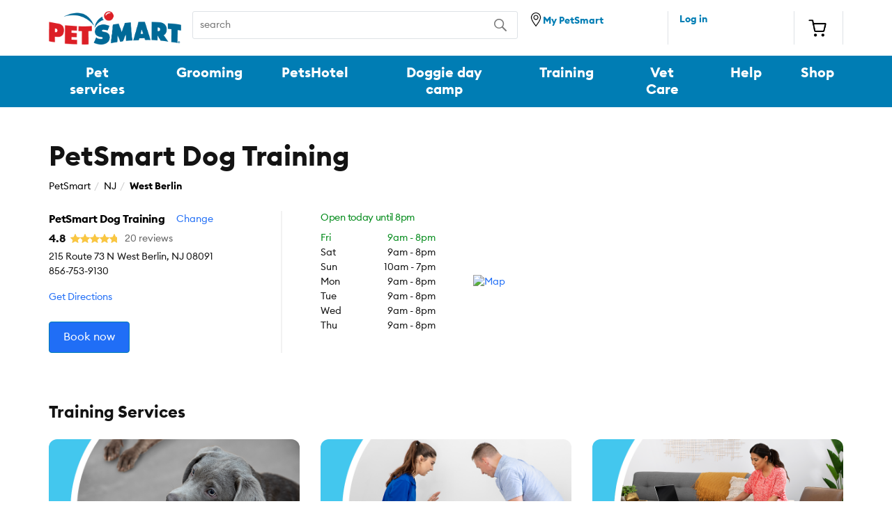

--- FILE ---
content_type: text/html; charset=UTF-8
request_url: https://stores.petsmart.com/nj/west-berlin/berlin/dog-training
body_size: 9173
content:
<!DOCTYPE html>
<html lang="en">
  <head>
    <!-- Google Tag Manager -->
    <script>(function(w,d,s,l,i){w[l]=w[l]||[];w[l].push({'gtm.start':
    new Date().getTime(),event:'gtm.js'});var f=d.getElementsByTagName(s)[0],
    j=d.createElement(s),dl=l!='dataLayer'?'&l='+l:'';j.async=true;j.src=
    'https://www.googletagmanager.com/gtm.js?id='+i+dl;f.parentNode.insertBefore(j,f);
    })(window,document,'script','dataLayer','GTM-K4FVNS2F');</script>
    <!-- End Google Tag Manager -->

    <link rel="canonical" href="https://stores.petsmart.com/nj/west-berlin/berlin/dog-training" />
    <meta charset="utf-8" />
    <meta http-equiv="X-UA-Compatible" content="IE=edge" />
    <meta name="viewport" content="width=device-width, initial-scale=1" />

      <title>PetSmart Dog Training Store Locations - West Berlin, New Jersey</title>
      <meta name="description" content="PetSmart offers dog training classes in West Berlin, NJ. Our certified dog trainers teach positive reinforcement techniques that help your dog be their best."/>
    
    <meta name="keywords" content="PetSmart - West Berlin">

    <script>var SimUI=SimUI||{};SimUI.profileData ={"id":3841390,"latitude":39.80672,"longitude":-74.93019,"phone":{"digits":"8567539130","text":"(856) 753-9130"},"googleAnalytics":{}};</script>
    <script type="application/ld+json">{"@content":"http://schema.org","url":"https://stores.petsmart.com/nj/west-berlin/berlin/dog-training","hasMap":"https://maps.google.com/maps?f=d&source=s_d&saddr=&daddr=215 Route 73 N,West Berlin,New Jersey,08091","description":"Whether you have a young pup, older dog or a rescue, PetSmart dog training classes can help them learn how to behave appropriately at home and on-the-go. Our Accredited Pet Trainers teach fun & effective group & private classes through positive reinforcement","name":"PetSmart Dog Training (0567-6)","telephone":"8567539130","address":{"@type":"PostalAddress","addressLocality":"West Berlin","addressRegion":"New Jersey","postalCode":"08091","streetAddress":"215 Route 73 N"},"geo":{"@type":"GeoCoordinates","latitude":39.80672,"longitude":-74.93019},"openingHours":["Su 10:00 19:00","Mo 09:00 20:00","Tu 09:00 20:00","We 09:00 20:00","Th 09:00 20:00","Fr 09:00 20:00","Sa 09:00 20:00"],"medicalSpecialty":[null]}</script>

    <link rel="stylesheet" href="https://cdn.jsdelivr.net/npm/bootstrap@4.5.3/dist/css/bootstrap.min.css" integrity="sha384-TX8t27EcRE3e/ihU7zmQxVncDAy5uIKz4rEkgIXeMed4M0jlfIDPvg6uqKI2xXr2" crossorigin="anonymous">
    <link rel="stylesheet" href="https://storage.googleapis.com/r4e-pages/pet-smart/pet-smart-aug-29-2025/css/template.css">

    <link href="https://storage.googleapis.com/r4e-pages/pet-smart/pet-smart-aug-29-2025/images/favicon-petsmart.ico" rel="shortcut icon">

    <script src="https://code.jquery.com/jquery-3.5.1.min.js" integrity="sha256-9/aliU8dGd2tb6OSsuzixeV4y/faTqgFtohetphbbj0=" crossorigin="anonymous"></script>
    <script src="https://storage.googleapis.com/r4e-pages/pet-smart/pet-smart-aug-29-2025/js/template.js"></script>
      <script async src="https://apps.bazaarvoice.com/deployments/petsmartstores/rr_reputation_store_services/production/en_US/bv.js"></script>
    <script src="https://cdn.jsdelivr.net/npm/bootstrap@4.5.3/dist/js/bootstrap.bundle.min.js" integrity="sha384-ho+j7jyWK8fNQe+A12Hb8AhRq26LrZ/JpcUGGOn+Y7RsweNrtN/tE3MoK7ZeZDyx" crossorigin="anonymous" defer></script>
    <script src="https://cdnjs.cloudflare.com/ajax/libs/markdown-it/13.0.1/markdown-it.min.js" integrity="sha512-SYfDUYPg5xspsG6OOpXU366G8SZsdHOhqk/icdrYJ2E/WKZxPxze7d2HD3AyXpT7U22PZ5y74xRpqZ6A2bJ+kQ==" crossorigin="anonymous" referrerpolicy="no-referrer"></script>
    <script src="https://cdn.jsdelivr.net/npm/lazyload@2.0.0-rc.2/lazyload.js"></script>
  </head>

  <body>
    <!-- Google Tag Manager (noscript) -->
    <noscript><iframe src="https://www.googletagmanager.com/ns.html?id=GTM-K4FVNS2F"
    height="0" width="0" style="display:none;visibility:hidden"></iframe></noscript>
    <!-- End Google Tag Manager (noscript) -->

    <header>
      <div class="container-fluid">
        <div class="row d-none d-lg-block">
          <div class="container py-0">
            <div class="pet-smart-desktop-header d-flex py-3">
              <div class="desktop-brand-logo text-center mr-3">
                <a 
                  href="https://www.petsmart.com" 
>
                  <img class="img-fluid" src="https://storage.googleapis.com/r4e-pages/pet-smart/pet-smart-aug-29-2025/images/logo.png" alt="petsmart logo">
                </a>
              </div>
              <form class="search-form mr-3" id="search-pet" method=POST>
                <label for="pet-name" class="d-none">text</label>
                <input type="text" class="search-pet" id="pet-name" placeholder="search">
                <label for="search" class="d-none">search</label>
                <input type="submit" class="submit-value" id="search" value="" title="Search">
              </form>
              <div class="border-right location-icon d-flex">
                <a 
                href="https://www.petsmart.com/store-locator/#page_name=global&link_section=header&link_name=find_more_stores"
                 ><img class="img-fluid pb-1"
                    src="https://storage.googleapis.com/r4e-pages/pet-smart/pet-smart-aug-29-2025/images/location.png" alt="locate store"><span>My PetSmart</span>
                </a>
              </div>
              <p class="border-right log-in ml-3">
                <a 
                href="https://services.petsmart.com/Training/567?openLogin=true" 
>Log in
                </a>
              </p>
              <div class="border-right text-center cart pt-2 pl-2">
                <a 
                href="https://www.petsmart.com/cart/" 
><img
                    class="img-fluid" src="https://storage.googleapis.com/r4e-pages/pet-smart/pet-smart-aug-29-2025/images/cart.png" alt="shopping cart">
                </a>
              </div>
            </div>
          </div>
        </div>
        <div class="row d-none d-lg-block desktop-links">
          <div class="container">
            <div class="row">
              <div class="desktop-nav-links d-flex justify-content-between">
                <a  
                href="https://services.petsmart.com" 
 class="btn">Pet services</a>
                <a 
                href="https://services.petsmart.com/grooming/567" 
 class="btn">Grooming</a>
                <a 
                href="https://services.petsmart.com/petshotel/567" 
 class="btn">PetsHotel</a>
                <a 
                href="https://services.petsmart.com/doggie-day-camp/567" 
 class="btn">Doggie day camp</a>
                <a 
                href="https://services.petsmart.com/training/567" 
 class="btn">Training</a>
                <a href="https://www.petsmart.com/petsmart-veterinary-services.html" class="btn">Vet Care</a>
                <a href="https://www.petsmart.com/help" class="btn">Help</a>
                <a href="https://www.petsmart.com" class="btn">Shop</a>
              </div>
            </div>
          </div>
        </div>
        <div class="row d-block d-lg-none">
          <section class="mobile-header p-3">
            <div class="pet-smart-mobile-header">
              <div class="menu-hamburger">
                <div></div>
              </div>
              <div class="profile-icon">
                <a 
                  href="https://services.petsmart.com/Training/567?openLogin=true"
                 ><img class="img-fluid" src="https://storage.googleapis.com/r4e-pages/pet-smart/pet-smart-aug-29-2025/images/profile-icon.png" width="20" height="20" alt="user signin">
                </a>
              </div>
              <div class="mobile-brand-logo text-center">
                <a 
                  href="https://www.petsmart.com" 
><img class="img-fluid"
                  src="https://storage.googleapis.com/r4e-pages/pet-smart/pet-smart-aug-29-2025/images/logo.png" width="110" height="28" alt="petsmart logo">
                </a>
              </div>
              <div class="location-icon">
                <a 
                  href="https://www.petsmart.com/store-locator/#page_name=global&link_section=header&link_name=find_more_stores"
                 ><img class="img-fluid"
                  src="https://storage.googleapis.com/r4e-pages/pet-smart/pet-smart-aug-29-2025/images/location.png" width="20" height="20" alt="find locator">
                </a>
              </div>
              <div class="cart">
                <a 
                href="https://www.petsmart.com/cart/" 
>
                <img class="img-fluid" src="https://storage.googleapis.com/r4e-pages/pet-smart/pet-smart-aug-29-2025/images/shopping-cart.png" width="22" height="20" alt="shopping cart">
                </a>
              </div>
            </div>
            <form class="search-form mt-4" id="pet-search" method=POST>
              <label for="pet-search" class="d-none">search pet</label>
              <input type="text" class="pet-search" id="pet-search" placeholder="search">
              <label for="submit" class="d-none">submit</label>
              <input type="submit" class="submit-value" id="search" value="" title="Search">
            </form>
          </section>
        </div>
        <div class="row menu-collapse d-none">
          <div class="pet-smart-mobile-header p-3">
            <div class="close-hamburger"></div>
            <div class="profile-icon">
              <a 
                  href="https://www.petsmart.com/account"
                 >
                <img class="img-fluid" src="https://storage.googleapis.com/r4e-pages/pet-smart/pet-smart-aug-29-2025/images/profile-icon.png" width="20" height="20" alt="user signin">
              </a>
            </div>
            <div class="mobile-brand-logo text-center">
              <a 
                  href="https://www.petsmart.com" 
>
                <img class="img-fluid" src="https://storage.googleapis.com/r4e-pages/pet-smart/pet-smart-aug-29-2025/images/logo.png" width="110" height="28" alt="petsmart logo">
              </a>
            </div>
            <div class="location-icon">
              <a 
                  href="https://www.petsmart.com/store-locator/#page_name=global&link_section=header&link_name=find_more_stores"
                 >
                <img class="img-fluid" src="https://storage.googleapis.com/r4e-pages/pet-smart/pet-smart-aug-29-2025/images/location.png" width="20" height="20" alt="find store locator">
              </a>
            </div>
            <div class="cart">
              <a 
                href="https://www.petsmart.com/cart/" 
>
                <img class="img-fluid" src="https://storage.googleapis.com/r4e-pages/pet-smart/pet-smart-aug-29-2025/images/shopping-cart.png" width="22" height="20" alt="shopping cart">
              </a>
            </div>
          </div>
          <ul>
            <li><a 
            href="https://services.petsmart.com/" 
>Pet services</a>
              <div class="border-bottom px-2"></div>
            </li>
            <li><a 
            href="https://services.petsmart.com/grooming/567" 
>Grooming</a>
              <div class="border-bottom px-2"></div>
            </li>
            <li><a 
            href="https://services.petsmart.com/petshotel/567" 
>PetsHotel</a>
              <div class="border-bottom px-2"></div>
            </li>
            <li><a 
            href="https://services.petsmart.com/doggie-day-camp/567" 
>Doggie day camp</a>
              <div class="border-bottom px-2"></div>
            </li>
            <li><a 
            href="https://services.petsmart.com/training/567" 
>Training</a>
              <div class="border-bottom px-2"></div>
            </li>
            <li><a href="https://www.petsmart.com/petsmart-veterinary-services.html" class="btn">Vet Care</a>
              <div class="border-bottom px-2"></div>
            </li>
            <li><a href="https://www.petsmart.com/help">Help</a>
              <div class="border-bottom px-2"></div>
            </li>
            <li><a href="https://www.petsmart.com">Shop</a></li>
          </ul>
        </div>
      </div>
    </header>

    <main>
      <section class="businesscard py-lg-5" data-track-category="Business Card">
        <div class="container">
          <div class="row">
            <div class="col-12">
              <h1 class="mb-2">
                  PetSmart Dog Training
              </h1>
            </div>
          </div>
          <div class="breadcrumbs mb-2" data-track-category="Breadcrumbs">
            <div class="container pl-0">
              <div class="row">
                <div class="col-md-12">
                  <div class="breadcrumbs-index">
                    <ul class="col-sm-12 breadcrumb">
                      <li><a href="https://stores.petsmart.com" target="_blank">PetSmart</a></li>
                      <li><a href="https://stores.petsmart.com/us/nj" target="_blank">NJ</a></li>
                      <li><a href="https://stores.petsmart.com/us/nj/west berlin" target="_blank">West Berlin</a></li>
                    </ul>
                  </div>
                </div>
              </div>
            </div>
          </div>	
          <div class="row">
            <div class="col-12 col-lg-4">
              <div class="nap mr-md-2">
                <div class="address mt-lg-3">
                  <div class="d-flex business-name align-items-center mb-1">
                    <p class="name font-weight-bold mr-3">PetSmart Dog Training</p>
                    <p class="change-nearby-location mr-3">Change</p>
                  </div>
                    <div class="d-flex align-items-center review-summary mb-1">
                      <span class="review-avg font-weight-bold d-none"></span>
                      <div class="ratings d-none">
                        <div class="star-rating">
                          <span></span>
                        </div>
                      </div>
                      <span class="review-count ml-2 d-none"></span>
                    </div>
                  <div class="d-md-flex">
                    <p>215 Route 73 N </p>
                    <p class="ml-md-1">West Berlin, NJ 08091</p>
                  </div>
                  <p class="d-md-block d-none">856-753-9130</p>
                  <a class="phone d-md-none d-block" aria-label="call" href="tel:8567539130">856-753-9130</a>
                </div>
                <a class="directions item directions d-block d-md-inline-block mt-3" href="https://www.google.com/maps/dir/?api=1&destination=215%20Route%2073%20N%20%20West%20Berlin%2C%20NJ%2008091&destination_place_id=&travelmode=driving" target="_blank">Get Directions</a>
                <div class="mt-lg-4 book-store">
                  <a class="item btn btn-primary d-none d-lg-inline-block general-book-store" target="_blank"
                      href="https://services.petsmart.com/Training/567" 
                  >
                    
                    Book now
                  </a>
                </div>
              </div>
            </div>
            <div class="col-12 col-lg-2">
              <div class="hours store-hours">
                <div class="d-flex align-items-center justify-content-between mt-3 mt-lg-3">
                  <p class="pb-md-2 hours-update">Open today until <span class="closing-hours"></span></p> 
                  <span class="d-block d-md-none">
                    <i class="arrow i-chevron-down"></i>
                    <i class="arrow i-chevron-up" style="display:none;"></i>
                  </span>
                </div>
                <div class="wrapper">
                   <p class="day d-flex justify-content-between Sunday"><span>Sun</span> <span>10am - <span class="timings">7pm</span></span></p>
                   <p class="day d-flex justify-content-between Monday"><span>Mon</span> <span>9am - <span class="timings">8pm</span></span></p>
                   <p class="day d-flex justify-content-between Tuesday"><span>Tue</span> <span>9am - <span class="timings">8pm</span></span></p>
                   <p class="day d-flex justify-content-between Wednesday"><span>Wed</span> <span>9am - <span class="timings">8pm</span></span></p>
                   <p class="day d-flex justify-content-between Thursday"><span>Thu</span> <span>9am - <span class="timings">8pm</span></span></p>
                   <p class="day d-flex justify-content-between Friday"><span>Fri</span> <span>9am - <span class="timings">8pm</span></span></p>
                   <p class="day d-flex justify-content-between Saturday"><span>Sat</span> <span>9am - <span class="timings">8pm</span></span></p>
                </div>
              </div>
            </div>
            <div class="col-12 col-lg-6 d-flex align-items-center">
              <div class="cta mt-2 mt-lg-3 pl-xl-4 pr-xl-2 d-md-block d-none">
                <div class="map">
                  <a href="" data-track-label="Map">
                    <img alt="Map" class="img-fluid lazyload" data-src="https://api.mapbox.com/styles/v1/mapbox/streets-v9/static/pin-m-circle+007db4(-74.93019,39.80672)/-74.93019,39.80672,14,0.00,0.00/400x250@2x?access_token=pk.eyJ1IjoibWtpbXNpbXAiLCJhIjoiY2l1NXZ0YXQ0MGpiODJ4cnRvd3V0M2F3OCJ9.XqparIBCrTlyOFC2VHSYAw" />
                  </a>
                </div>
              </div>
            </div>
          </div>
        </div>
      </section>

        <section class="services mt-4">
          <div class="container">
                <div class="row">
                  <div class="col-12">
                    <h2 class="mb-4">Training Services</h2> 
                  </div>
                </div>
                <div class="row">
                    <div class="col-12 col-md-4 mb-4 mb-md-0">
                      <div>
                        <img alt="" class="img-fluid d-md-none" src="https://images.ctfassets.net/k9z6ng6xiu20/3J4R3hZDoaowntTZ1howR5/e15aa4e1a2d242384923d3771834995c/SERV-1055702-DEC21-TRN-Group_MO.png" />
                        <img alt="" class="img-fluid d-none d-md-block d-lg-none" src="https://images.ctfassets.net/k9z6ng6xiu20/7aIwXeYecUwPHCgEDSECWw/5a856c28905dbd83d50baf7750c38d33/SERV-1055702-Dec21-TRN-Group_DT.png" />
                        <img alt="" class="img-fluid d-none d-lg-block" src="https://images.ctfassets.net/k9z6ng6xiu20/7aIwXeYecUwPHCgEDSECWw/5a856c28905dbd83d50baf7750c38d33/SERV-1055702-Dec21-TRN-Group_DT.png" />
                      </div>
                      <h3 class="mt-2">Group Classes</h3>
                      <p class="mt-1 mt-md-2">Accredited trainers teach fun &amp; effective classes with positive reinforcement for dogs of all ages.
</p>
                    </div>
                    <div class="col-12 col-md-4 mb-4 mb-md-0">
                      <div>
                        <img alt="" class="img-fluid d-md-none" src="https://images.ctfassets.net/k9z6ng6xiu20/7Mb6hu8GkqlhqkJcK98Od5/95e88f0a1ae375d4daaa070173457b82/SERV-1055702-Dec21-TRN-Private_MO.png" />
                        <img alt="" class="img-fluid d-none d-md-block d-lg-none" src="https://images.ctfassets.net/k9z6ng6xiu20/4qYSoYbLCjC2SsLEf675ye/b6e2201e55e718c8cb2ef4f317ed76dd/SERV-1055702-Dec21-TRN-Private_DT.png" />
                        <img alt="" class="img-fluid d-none d-lg-block" src="https://images.ctfassets.net/k9z6ng6xiu20/4qYSoYbLCjC2SsLEf675ye/b6e2201e55e718c8cb2ef4f317ed76dd/SERV-1055702-Dec21-TRN-Private_DT.png" />
                      </div>
                      <h3 class="mt-2">Private Classes</h3>
                      <p class="mt-1 mt-md-2">Individual sessions to address your dog’s unique needs.</p>
                    </div>
                    <div class="col-12 col-md-4 mb-4 mb-md-0">
                      <div>
                        <img alt="" class="img-fluid d-md-none" src="https://images.ctfassets.net/k9z6ng6xiu20/3oA3lT43i6CRoUQ1Bs4BSv/002b187ab621a582fa15d247d948e0a1/SERV-1055702-Dec21-TRN-Virtual_MO.png" />
                        <img alt="" class="img-fluid d-none d-md-block d-lg-none" src="https://images.ctfassets.net/k9z6ng6xiu20/rqxvp4KlITmygSupk7oLh/3ec7b2507267b39f18f08bef4d6b3e2d/SERV-1055702-Dec21-TRN-Virtual_DT.png" />
                        <img alt="" class="img-fluid d-none d-lg-block" src="https://images.ctfassets.net/k9z6ng6xiu20/rqxvp4KlITmygSupk7oLh/3ec7b2507267b39f18f08bef4d6b3e2d/SERV-1055702-Dec21-TRN-Virtual_DT.png" />
                      </div>
                      <h3 class="mt-2">Virtual Dog Training</h3>
                      <p class="mt-1 mt-md-2">Online instruction in the convenience of your own home.
</p>
                    </div>
                </div>
            <div class="row d-none d-md-block mt-4 text-center">
              <div class="col-12">
                  <a class="phone general-book-store btn btn-primary" target="_blank"
                      href="https://services.petsmart.com/Training/567" 
                    data-track-label="Call">
                    
                    Book now
                  </a>
              </div>
            </div>
          </div>  
        </section>


        <section class="reviews d-none mt-5 pt-2">
          <div class="container">
            <div class="row">
              <div class="col-12">
                <div class="reviews-title w-100">
                  <h2>Ratings & reviews</h2>
                </div>
                <div class="pet-smart-reviews" data-bv-show="reviews"></div>
              </div>  
            </div>
          </div>
        </section>

            <section class="external-services mt-5">
              <div class="container">
                <div class="row">
                  <div class="col-12">
                    <h2 class="mb-4">Other Sevices</h2>
                  </div>
                </div>
                <div class="row services-grid">
                    <div class="col-12 col-lg-3 mb-4 mb-lg-0">
                      <div class="services-card d-flex flex-column border p-3">
                        <div class="d-flex align-items-center">
                          <img alt="" width="30" class="mr-1" src="https://images.ctfassets.net/k9z6ng6xiu20/IfH9DjROqufm7VL5ApYP1/e90c8a096256dccb9bd08d6e1d0c028c/WEB-22-1568650-Nov22-LSP_Grooming_Icon.png" />
                          <h3 class="m-0">Grooming Salon</h3>
                        </div>
                        <p class="my-2 pb-4">Professional grooming services for dogs &amp; cats by academy-trained Pet Stylists. Book a variety of grooming services for your pet at a PetSmart near you.</p>
                        <a href="https://services.petsmart.com/grooming" target="_self" class="link d-inline-block mt-auto">Learn more</a>
                      </div>
                    </div>
                    <div class="col-12 col-lg-3 mb-4 mb-lg-0">
                      <div class="services-card d-flex flex-column border p-3">
                        <div class="d-flex align-items-center">
                          <img alt="" width="30" class="mr-1" src="https://images.ctfassets.net/k9z6ng6xiu20/2QlJstR39Aw4ggcAnAU7Rb/385a292dfc81d102467733054e4f65b7/WEB-22-1568650-Nov22-LSP_PetsHotel_Icon.png" />
                          <h3 class="m-0">PetsHotel</h3>
                        </div>
                        <p class="my-2 pb-4">Comfortable accommodations &amp; safety-certified Pet Hosts provide a safe place for pets to stay while you’re away. Find a PetsHotel at a store near you.</p>
                        <a href="https://services.petsmart.com/petshotel" target="_self" class="link d-inline-block mt-auto">Learn more</a>
                      </div>
                    </div>
                    <div class="col-12 col-lg-3 mb-4 mb-lg-0">
                      <div class="services-card d-flex flex-column border p-3">
                        <div class="d-flex align-items-center">
                          <img alt="" width="30" class="mr-1" src="https://images.ctfassets.net/k9z6ng6xiu20/rc7b1QuxvoI1VoqKwQJOF/7c78fb0369afcf1ae334d92ad0a934cf/WEB-22-1568650-Nov22-LSP_DDC_Icon.png" />
                          <h3 class="m-0">Doggie Day Camp</h3>
                        </div>
                        <p class="my-2 pb-4">A fun place for dogs to exercise &amp; socialize while being cared for by safety-certified Day Camp Counselors. Book day care at a PetSmart near you.</p>
                        <a href="https://services.petsmart.com/doggie-day-camp" target="_self" class="link d-inline-block mt-auto">Learn more</a>
                      </div>
                    </div>
                    <div class="col-12 col-lg-3 mb-4 mb-lg-0">
                      <div class="services-card d-flex flex-column border p-3">
                        <div class="d-flex align-items-center">
                          <img alt="" width="30" class="mr-1" src="https://images.ctfassets.net/k9z6ng6xiu20/278JQxNJF9bgu7O2O51XwP/d32917b24ffd4382c9e1c5436b1f5287/WEB-22-1568650-Nov22-LSP_Pharmacy_Icon.png" />
                          <h3 class="m-0">The Pharmacy</h3>
                        </div>
                        <p class="my-2 pb-4">Get your pet’s prescription filled online! Over 1,000 pet medications at low prices.
</p>
                        <a href="https://www.petsmart.com/pharmacy/" target="_self" class="link d-inline-block mt-auto">Learn more</a>
                      </div>
                    </div>
                </div>
              </div>  
            </section>

        <section class="monthly-offers mt-4 mt-lg-5">
          <div class="container">
            <div class="row">
                  <div class="col-12">
                    <div class="monthly-offers-wrapper">
                      <div>
                        <a href="https://services.petsmart.com/content/monthly-services-offers?origin&#x3D;PetServicesPage&amp;type&#x3D;MonthlySpecialsTile&amp;desc&#x3D;GetDetails">
                          <img alt="" class="lazyload img-fluid d-md-none" data-src="https://images.ctfassets.net/k9z6ng6xiu20/zZmSqrkHjfhQIkIctgkhs/ffc86f7877815c07a1c3aefcb3f9f7ee/WEB-22-1568650-Nov22-LSP_MedBanner_MO__1_.png" />
                          <img alt="" class="lazyload img-fluid d-none d-md-block d-lg-none" data-src="https://images.ctfassets.net/k9z6ng6xiu20/1IQGzR4vt9GGeKO50R9dJY/17f73e5fb5bd420cb7ad542d61d01e0a/WEB-22-1568650-Nov22-LSP_MedBanner_DT.png" />
                          <img alt="" class="lazyload img-fluid d-none d-lg-block" data-src="https://images.ctfassets.net/k9z6ng6xiu20/1IQGzR4vt9GGeKO50R9dJY/17f73e5fb5bd420cb7ad542d61d01e0a/WEB-22-1568650-Nov22-LSP_MedBanner_DT.png" />
                        </a>  
                      </div>
                      <a href="https://services.petsmart.com/content/monthly-services-offers?origin&#x3D;PetServicesPage&amp;type&#x3D;MonthlySpecialsTile&amp;desc&#x3D;GetDetails" target="_self" class="link btn btn-primary ml-3 ml-md-0 mr-md-4">Learn more</a>
                    </div>
                  </div>
            </div>
          </div>  
        </section>

      <div class="nearby-locations mt-5">
        <div class="container">
          <div class="row">
            <div class="col-12">
              <h2 class="mb-3">Nearby stores</h2>
            </div>
          </div>
          <div class="row">
            <div class="col-md-4">
              <div class="near-by-store p-3 mb-3 mr-lg-3 border">
                <h3>PetSmart Dog Training</h3>
                <p>467 BERLIN Cross Keys Road, Sicklerville, NJ 08081</p>
                  <a href="tel:8567401206" class="d-md-none">(856) 740-1206</a>
                  <p class="d-none d-md-block">(856) 740-1206</p>
                <p class="mt-2">
                  
                  
                  
                  
                  <span class="closing-time hours-update">Open today until
                    8pm</span>
                  
                  
                </p>
                <p class="store-info mt-2"><a href="https://stores.petsmart.com/nj/sicklerville/gloucester-township/dog-training">Store info</a></p>
              </div>
            </div>
            <div class="col-md-4">
              <div class="near-by-store p-3 mb-3 mr-lg-3 border">
                <h3>PetSmart Dog Training</h3>
                <p>315 West Route 70, Marlton, NJ 08053</p>
                  <a href="tel:8565965949" class="d-md-none">(856) 596-5949</a>
                  <p class="d-none d-md-block">(856) 596-5949</p>
                <p class="mt-2">
                  
                  
                  
                  
                  <span class="closing-time hours-update">Open today until
                    8pm</span>
                  
                  
                </p>
                <p class="store-info mt-2"><a href="https://stores.petsmart.com/nj/marlton/marlton/dog-training">Store info</a></p>
              </div>
            </div>
            <div class="col-md-4">
              <div class="near-by-store p-3 mb-3 mr-lg-3 border">
                <h3>PetSmart Dog Training</h3>
                <p>5857 Route 42, Turnersville, NJ 08012</p>
                  <a href="tel:8562270376" class="d-md-none">(856) 227-0376</a>
                  <p class="d-none d-md-block">(856) 227-0376</p>
                <p class="mt-2">
                  
                  
                  
                  
                  <span class="closing-time hours-update">Open today until
                    9pm</span>
                  
                  
                </p>
                <p class="store-info mt-2"><a href="https://stores.petsmart.com/nj/turnersville/turnersville/dog-training">Store info</a></p>
              </div>
            </div>
          </div>
          <div class="row">
            <div class="col-12">
              <div class="other-nearby-locations">
                <a  href="https://www.petsmart.com/store-locator/"
                    >
                  Search for other nearby stores</a>
              </div>
            </div>
          </div>
        </div>
      </div>

      <div class="seo-content mt-5">
        <div class="container">
          <div class="row">
            <div class="col-12 col-lg-10">
                  <div>
                    <p class="seo-content-section">At PetSmart, our Accredited Pet Trainers believe that positive reinforcement builds positive behavior for both pets and people.

With dog training classes designed for puppies and adult dogs, we can help you and your pet set boundaries and communicate in ways you both understand. We offer three levels of dog training courses and experienced pet parents and graduates can also learn more advanced skills, like special tricks and therapy dog training. We also offer private classes for dogs and pet parents. However, if socializing is important to you and your pup, our group classes are the perfect fit. They&#x27;re small enough (4-10 dogs) so you&#x27;ll get the attention you need, but they also offer ample time for your dog to learn how to be around other pets or distractions and still listen to you. All of our dog training courses are held over the course of several weeks. This way, you can practice your skills, then refine your communication and gain new skills the next week. Check out our convenient virtual dog training options if you prefer to train your pup in the comfort of your home. For those who&#x27;d like to go beyond one training class, we offer special savings packages that allow you to combine two or more dog training classes. For details on the training options available, [find the PetSmart store](https://www.petsmart.com/store-locator/#page_name&#x3D;global&amp;link_section&#x3D;header&amp;link_name&#x3D;find_more_stores) nearest you.</p>
                    <button class="toggle-view">
                      <span class="more">Read more</span>
                      <span class="less" style="display: none;"></i>Read less</span>
                    </button>
                  </div>
            </div>
          </div>
        </div>
      </div>
    </main>

    <footer class="pet-smart-footer mt-5">
      <div class="container-fluid">
        <div class="row">
          <div class="col-12 p-0 d-lg-none d-block">
            <div class="contact-us text-center pt-5 pb-3">
              <h3>Contact Our Experts</h3>
              <div class="pt-3">
                <a href="tel:8567539130"  aria-label="contact us"><i class="i-phone d-inline-block mb-1 mr-2"
                    aria-hidden="true"></i></a>
              </div>
              <div class="pt-3">
                <span class="mr-3">Call</span> 
              </div>
            </div>
          </div>
        </div>
        <div class="container">
          <div class="row desktop-contact p-4">
            <div class="col-lg-4">
              <h3 class="mb-0">Contact Our Experts</h3>
            </div>
            <div class="col-lg-3">
              <a href="tel:8567539130"  aria-label="contact us"><i class="i-phone d-inline-block mb-1 mr-2"
                  aria-hidden="true"></i>856-753-9130</a>
            </div>
            <div class="col-lg-3">
            </div>
          </div>
        </div>
      </div>
      <div class="container footer-nav-links p-lg-0">
        <div class="row">
          <div class="col col-lg-4 order-lg-1 order-3">
            <div class="mob-application d-block d-lg-none px-0 pt-4 mt-4 border-top">
              <a href="https://itunes.apple.com/us/app/petsmart-inc./id1175467091?ls=1&amp;mt=8">
                <img data-src="https://storage.googleapis.com/r4e-pages/pet-smart/pet-smart-aug-29-2025/images/icon-apple-app.png" class="lazyload" width="130" height="39" alt="Download on the App Store">
              </a>
              <a class="text-center"
                href="https://play.google.com/store/apps/details?id=com.petsmart.consumermobile&amp;hl=en"
               >
                <img data-src="https://storage.googleapis.com/r4e-pages/pet-smart/pet-smart-aug-29-2025/images/icon-google-app.png"class="lazyload"  width="130" height="39" alt="Download on the Google Play Store">
              </a>
            </div>
          </div>
          <div class="col-lg-3 col-12 order-lg-2 order-4">
            <div class="social-media px-3 px-lg-0">
              <h1 class="d-none d-lg-block">Connect With Us</h1>
              <ul class="d-flex p-0 justify-content-around pt-2">
                <li>
                  <a aria-label="instagram" class="instagram" href="https://www.instagram.com/petsmart">
                    <i class="i-instagram"></i>
                  </a>
                </li>
                <li>
                  <a aria-label="facebook" class="facebook" href="https://www.facebook.com/PetSmart">
                    <i class="i-facebook"></i>
                  </a>
                </li>
                <li>
                  <a aria-label="twitter" class="twitter" href="https://twitter.com/petsmart">
                    <i class="i-twitter"></i>
                  </a>
                </li>
                <li>
                  <a aria-label="youtube" class="youtube" href="https://www.youtube.com/petsmart">
                    <i class="i-youtube-play"></i>
                  </a>
                </li>
              </ul>
            </div>
          </div>

          <div class="col-lg-2 col-6 order-lg-3 border-right">
            <div class="sub-links pl-lg-0 pl-3">
              <ul class="p-0">
                <li><a  
                href="https://services.petsmart.com" 
               >Pet Services</a></li>
                <li><a
                    href="https://careers.petsmart.com/?utm_campaign=footer&utm_medium=referral&utm_source=petsmart.com&_ga=2.71301904.1256520931.1502716436-1955380570.1477687260"
                   >Careers</a></li>
                <li><a  
                href="https://www.petsmart.com/help/#page_name=global&link_section=footer&link_name=help_center"
 >Help Center</a></li>
                <li><a  
                href="https://www.petsmart.com/treats-rewards.html" 
>Treats program</a></li>
              </ul>
            </div>
          </div>
          <div class="col-lg-3 col-6 order-lg-4 pl-lg-0">
            <div class="sub-links">
              <ul class="p-0">
                <li><a href="https://www.petsmartcorporate.com/">About</a></li>
                <li><a href="https://www.petsmartcharities.org/">PetSmart Charities</a></li>
                <li><a href="https://www.petsmart.com/">US Site</a></li>
                <li><a href="https://www.petsmart.ca/">Canada Site</a></li>
                <li><a  
                href="https://www.petsmart.com/accessibility-statement.html" 
 >Accessibility Statement</a></li>
              </ul>
            </div>
          </div>
        </div>
      </div>
      <div class="container">
        <div class="copy-rights row pt-4">
          <div class="col-lg-4">
            <div class="copy-right-label">
              <p>Copyright ©
                <script>document.write(new Date().getFullYear())</script> PetSmart LLC
              </p>
            </div>
          </div>
          <div class="col-lg-8 pl-lg-0">
            <div class="privacy-links">
              <a href="https://www.petsmartcorporate.com/product-notices" class="footer__legal-link"
               >Recalls</a><span>|</span>
              <a  
              href="https://www.petsmart.com/help/terms-and-conditions-H0010.html" 
 class="footer__legal-link"
               >Terms of Use</a><span>|</span>
              <a  
              href="https://www.petsmart.com/help/privacy-policy-H0011.html" 
              class="footer__legal-link"
               >Privacy Policy</a>
              <span>|</span>
              <a href="https://www.petsmart.com/help/privacy-policy-H0011.html#page_name=global&amp;link_section=footer&amp;link_name=Interest_Based_Ads"
                class="footer__legal-link">Interest-Based Ads</a><span>|</span>
              <a href="https://www.petsmart.com/help/about-petsmart-H0013d.html#page_name=global&amp;link_section=footer&amp;link_name=California_Supply_Chains_Act"
                class="footer__legal-link">CA Supply Chain Act</a>
            </div>
          </div>
        </div>
      </div>
      <div class="gray-block p-5"></div>
    </footer>

    <section class="floating-footer fixed-bottom p-3 d-md-none w-100" data-track-category="Floating footer">
        <a class="phone general-book-store btn btn-primary py-3 px-1" target="_blank"
            href="https://services.petsmart.com/Training/567" 
        data-track-label="Call">
          
              Book now
        </a>
    </section>

    <script>
      SimUI.profileData.locationtype = "Training";
      SimUI.profileData.locationName = "PetSmart Dog Training".replace(/&amp;/g, '&');
      SimUI.profileData.countryName = "US";
      SimUI.profileData.storeID = "567";

      const $storeId = SimUI.profileData.storeID;
      const $locationType = SimUI.profileData.locationtype;
      const $location = $locationType.replace(/ /g, "");

      // BazaareVoice reviews
        setTimeout(function() {
          const $ratings = $(".ratings");
          const $reviewSummary = $(".star-rating span");
          const $reviewAvg = $(".review-avg");
          const $reviewCount = $(".review-count");
          const $totalReviews = $(".reviews");
          const $api = "https://api.bazaarvoice.com/data/statistics.json?apiversion=5.4&passkey=caK7cvTvS3MTz4DXqWmlfXJfGagxRdPcGIxHPnnjePxMY&filter=productid:"+$storeId+"-"+$location+"&stats=Reviews";
          fetch($api)
          .then(response => response.json())
          .then((data) => {
            if (data.TotalResults> 0) {
              $ratings.removeClass('d-none');
              $reviewAvg.removeClass('d-none');
              $reviewCount.removeClass('d-none');
              $totalReviews.removeClass('d-none');
              let avgRatings = data.Results[0].ProductStatistics.ReviewStatistics.AverageOverallRating;
              let overallRatings = data.Results[0].ProductStatistics.ReviewStatistics.OverallRatingRange;
              let totalCount = data.Results[0].ProductStatistics.ReviewStatistics.TotalReviewCount;
              $reviewAvg.append(Math.round(avgRatings * 10)/10);
              $reviewCount.append(totalCount +" "+"reviews");
              let ratingsPercent = (avgRatings/overallRatings)*100 + '%';
              $reviewSummary.css({
                "width": ratingsPercent
              });
              $(".bv-content-btn-pages-load-more").click(function (e) {
                e.preventDefault();
              })
              // onclick review-summary button, jump to main reviews section
              const $reviews = $('.ratings, .review-avg, .review-count');
              $reviews.on('click', function() {
                $("html, body").animate({
                  scrollTop:$('.reviews').offset().top}, 'slow');
              })
            }
          })    
        }, 2000);

      // Rep reviews 
    </script>
    <script>
      window.onload = function () {
        var md = window.markdownit();
        var div = document.getElementsByClassName('seo-content-section');
        for (var i = 0; i < div.length; i++) {
          var content = div[i].innerHTML;
          document.getElementsByClassName('seo-content-section')[i].innerHTML = md.render(content);
        }
      }
    </script>
  </body>
</html>

--- FILE ---
content_type: text/css
request_url: https://storage.googleapis.com/r4e-pages/pet-smart/pet-smart-aug-29-2025/css/template.css
body_size: 29736
content:
.d-flex,.row{display:-webkit-flex}:root{--black:#000000!important;--border:#dee2e6!important;--light:#f8faea!important;--green:#008A19!important;--dark-blue:#007DB4!important;--blue:#206EF6!important;--gray:#808285!important;--white:#ffffff!important;--info:var(--dark)!important;--background-shadow:#fafafa!important;--border-radius:12px;--shadow:#b6afb0!important;--font-family-sans-serif:"proxima-nova",sans-serif}@font-face{font-family:font-family-proxima-nova-sans-serif;src:url(https://storage.googleapis.com/r4e-pages/pet-smart/pet-smart-aug-29-2025/fonts/proximanova-a.woff) format('woff')}@font-face{font-family:euclid-circular;src:url(https://storage.googleapis.com/r4e-pages/pet-smart/pet-smart-aug-29-2025/fonts/EuclidCircularB-Bold.woff) format('woff');font-weight:700}@font-face{font-family:euclid-circular;src:url("https://storage.googleapis.com/r4e-pages/pet-smart/pet-smart-aug-29-2025/fonts/Euclid Circular B Medium.ttf") format('woff');font-weight:500}@font-face{font-family:euclid-circular;src:url(https://storage.googleapis.com/r4e-pages/pet-smart/pet-smart-aug-29-2025/fonts/EuclidCircularB-Regular.woff) format('woff');font-weight:400}body{color:#131313;font-size:14px;font-family:euclid-circular}.row{display:flex}.align-items-center{-webkit-align-items:center!important}.d-flex{display:flex}.justify-content-between{-webkit-justify-content:space-between;justify-content:space-between}.justify-content-around{-webkit-justify-content:space-around;justify-content:space-around}p{margin:0}h1,h2,h3{font-weight:600}h1{font-size:40px}h2{font-size:24px}h3{font-size:16px}a{color:var(--blue)}a:hover{color:var(--dark-blue)}.btn,button{display:inline-block;line-height:1.2222222222;padding:12px 20px;transition:all .08s linear;align-items:center;justify-content:center}.btn.btn-primary{background:var(--blue);border:1px solid var(--dark-blue);color:var(--white)}.btn.btn-primary:focus,.btn.btn-primary:hover{color:var(--white)}.btn.btn-secondary{color:var(--blue);border-color:var(--darker-green);background:#fff}.btn.btn-secondary:focus,.btn.btn-secondary:hover{color:#fff}.border{border:1px solid #DDD!important;border-radius:var(--border-radius)}@media (min-width:992px){.container{padding-left:0;padding-right:0}}@media (min-width:1200px){.services-grid>div{-ms-flex:1;flex:1}}.services-grid .services-card{height:100%}.services-grid a{position:absolute;bottom:1rem}header a{color:var(--dark-blue)}header .pet-smart-mobile-header{align-items:center;display:-webkit-flex;display:flex;-webkit-justify-content:space-between;justify-content:space-between}header .accessibility{border-bottom:1px solid var(--border)}header .menu-hamburger{width:25px}header .pet-smart-mobile-header .menu-hamburger div,header .pet-smart-mobile-header .menu-hamburger:after,header .pet-smart-mobile-header .menu-hamburger:before{background:var(--black);content:"";display:block;height:2px;margin:6px 0;transition:.5s}.pet-smart-desktop-header .cart{max-width:70px;width:100%}header .mobile-header .search-form input[type=text].search-pet::placeholder{font-size:20px;color:var(--blue)}header .mobile-header .search-form{position:relative}header .mobile-header .search-form input[type=submit].submit-value{background:url(https://storage.googleapis.com/r4e-pages/pet-smart/pet-smart-aug-29-2025/images/magnifying-glass-icon.png) no-repeat;position:absolute;right:4%;top:22%;border:none;width:25px;height:25px}header .mobile-header .search-form .pet-search{max-width:100%;width:100%;border:1px solid var(--dark-blue);height:46px;padding-left:10px;padding-top:0;padding-bottom:0;border-radius:3px}.menu-collapse{position:fixed;z-index:999999;background:var(--white);top:0;width:100%}header .menu-collapse .pet-smart-mobile-header{border-bottom:2px solid var(--border);width:100%}header .menu-collapse ul .border-bottom{width:90%;margin-left:5%}header .menu-collapse ul{list-style-type:none;padding:0;width:100%}header .menu-collapse ul li a{display:-webkit-flex;display:flex;padding:18px 0 18px 5%;font-size:20px;color:var(--black);font-weight:700}header .menu-collapse ul li a::after{content:'\e808';margin-left:auto;margin-right:5%;color:var(--dark-blue);font-family:fontello;font-size:21px}header .close-hamburger{width:25px;height:25px}header .close-hamburger::after,header .close-hamburger::before{position:absolute;left:30px;content:' ';height:30px;width:2px;background-color:#333}.close-hamburger::before{transform:rotate(45deg)}.close-hamburger::after{transform:rotate(-45deg)}.dismiss{animation:slide-in .5s forwards;-webkit-animation:slide-in .5s forwards}@keyframes slide-in{0%{-webkit-transform:translateX(0)}100%{-webkit-transform:translateX(-100%)}}@-webkit-keyframes slide-in{0%{transform:translateX(0)}100%{transform:translateX(-100%)}}.selected{animation:slide-out .5s forwards;-webkit-animation:slide-out .5s forwards}@keyframes slide-out{0%{transform:translateX(-100%)}100%{transform:translateX(0)}}@-webkit-keyframes slide-out{0%{-webkit-transform:translateX(-100%)}100%{-webkit-transform:translateX(0)}}header .pet-smart-desktop-header{display:flex;flex-direction:row;background-color:#fff}.desktop-brand-logo{max-width:190px;width:100%}header .pet-smart-desktop-header .search-form{max-width:470px;width:100%;flex:5;position:relative}header .pet-smart-desktop-header .location-icon{max-width:200px;width:100%}header .pet-smart-desktop-header .location-icon img{width:20px;height:auto}header .pet-smart-desktop-header .cart img{width:50px;padding-right:10px}header .pet-smart-desktop-header .search-form .search-pet{max-width:100%;width:100%;border:1px solid var(--border);height:40px;padding-left:10px;padding-top:0;padding-bottom:0;border-radius:3px}header .pet-smart-desktop-header .search-form input[type=submit].submit-value{background:url(https://storage.googleapis.com/r4e-pages/pet-smart/pet-smart-aug-29-2025/images/desktop-search.png) no-repeat;position:absolute;right:2%;top:22%;border:none;width:25px;height:25px}.log-in{max-width:165px;width:100%}header .location-icon span,header .log-in{font-size:14px;font-weight:700;padding-top:2px}header .location-icon a:last-child{padding-top:2px}header .desktop-links{background:var(--dark-blue)}header .desktop-nav-links a{margin:0 6px;color:var(--white);font-weight:700;font-size:20px}header .desktop-nav-links a:hover{background:#0b436a;border-radius:0;color:var(--white)}.star-rating:before,.star-rating>span:before{background-repeat:repeat-x;background-size:14px;content:"";top:0;bottom:0;right:0}@media (min-width:1200px){header .desktop-nav-links a{margin:0}header .desktop-nav-links .btn{padding:12px 27px}}@media (max-width:1200px){header .desktop-nav-links a{font-size:18px}}.businesscard{border-bottom:1px solid #E3E3E3}.businesscard .title-city{text-transform:uppercase}.businesscard .name{font-size:16px}.businesscard .hours{margin:0 auto;width:100%}.businesscard .hours .arrow{font-size:20px}.businesscard .nap .directions{color:var(--blue)}.businesscard .bankAddress p.title-city{font-size:30px;color:var(--black);font-weight:700;text-align:left}.businesscard .name{font-weight:500;color:var(--black)}.businesscard .hours .atm-hours{margin-top:61px}.businesscard .hours .atm-hours p{font-size:14px}.businesscard .hours .atm-hours p.hours-title{font-size:22px;font-weight:500;color:var(--black)}.businesscard .map img{border-radius:10px}@media (min-width:1200px){.businesscard .name{letter-spacing:-.2px}.businesscard .map img{object-fit:cover;width:600px;height:260px}.businesscard .hours .wrapper{width:100%}.hours-update{letter-spacing:-.3px}}@media (min-width:992px) and (max-width:1199px){.businesscard .hours,.businesscard .hours .wrapper{width:100%}.businesscard .hours .atm-hours p.hours-title,.businesscard .name,.service-title{font-size:18px}.businesscard .hours .wrapper .day{padding-left:5px!important;padding-right:5px!important}.businesscard .hours .wrapper .day:nth-child(1){padding-top:5px}.businesscard .services ul li{font-size:16px}.businesscard .addr-info,.services-info{padding-left:0;padding-right:0}.businesscard .map img{object-fit:cover;min-width:210px}.businesscard .bankAddress{padding:0}}@media (min-width:768px) and (max-width:992px){.businesscard .hours{font-size:12px}}.businesscard .change-nearby-location{color:var(--blue);cursor:pointer}.businesscard .change-nearby-location:hover{text-decoration:underline}.businesscard .hours .day.active,.hours-update{color:var(--green)}.businesscard .hours .header{font-size:13px}.businesscard .nap a.shop{margin:0 auto}@media (min-width:769px){.businesscard{border-bottom:none;text-align:center}}@media (min-width:992px){.businesscard{text-align:left}.businesscard .nap{border-right:2px solid #f2f2f2;max-width:335px}.businesscard ul{padding-left:20px}}@media (max-width:991px){.businesscard ul{padding-left:20px}.businesscard .container h2:first-child,.businesscard .nap,.services ul{text-align:left}.about-section .img-section .img-fluid{width:100%}}.businesscard a.phone{color:var(--blue)}@media (max-width:767px){.businesscard .container{padding:10px 15px 25px}.businesscard .container .title-city{padding:10px}.hours .wrapper p:first-child{padding-top:10px}.businesscard .bankAddress{padding:0}.businesscard .card,.shadow{border:0!important;box-shadow:none!important}.business-name{display:flex;justify-content:space-between}.businesscard .hours .wrapper{margin:0;width:130px}}.services img{border-radius:var(--border-radius)}.reviews .reviews-title h2{font-size:20px;margin:0}.reviews .toggle-buttons p{cursor:pointer}.toggle-active{border-bottom:2px solid var(--blue)}.ratings{position:relative;vertical-align:middle;display:inline-block;color:#b1b1b1;overflow:hidden;margin-bottom:2px;margin-left:7px;margin-top:2px;cursor:pointer}.star-rating:before,.star-rating>span,.star-rating>span:before{display:block;position:absolute}.review-summary{cursor:pointer}.review-avg{font-size:16px}.review-count{color:#646464}.star-rating{height:14px;position:relative;width:70px}.star-rating:before{background-image:url(data:image/svg+xml;charset=US-ASCII,%3Csvg%20xmlns%3D%22http%3A%2F%2Fwww.w3.org%2F2000%2Fsvg%22%20width%3D%22929%22%20height%3D%22886%22%20viewBox%3D%220%200%20929%20886%22%3E%3Cstyle%3Epath%20%7B%20fill%3A%20%23FFFFFF%20!important%20%7D%3C%2Fstyle%3E%3Cpath%20fill%3D%22%23ffffff%22%20d%3D%22M929%20343c0%208-5%2017-15%2027L711%20567l48%20279c1%203%201%207%201%2012%200%2015-8%2027-22%2027-7%201-15-1-23-6L464%20747%20214%20879c-9%205-16%207-23%207-14%200-23-15-23-28%200-3%200-7%201-12l48-279L14%20370c-9-10-14-19-14-27%200-14%2010-23%2031-26l280-40L437%2023c7-15%2016-23%2027-23s20%208%2028%2023l125%20254%20280%2040c21%203%2032%2012%2032%2026z%22%2F%3E%3C%2Fsvg%3E)!important;height:14px;left:0;width:70px}.star-rating>span{text-indent:-10000px;width:70px;height:14px;overflow:hidden}.star-rating>span:before{background-image:url(data:image/svg+xml;charset=US-ASCII,%3Csvg%20xmlns%3D%22http%3A%2F%2Fwww.w3.org%2F2000%2Fsvg%22%20width%3D%22929%22%20height%3D%22886%22%20viewBox%3D%220%200%20929%20886%22%3E%3Cstyle%3Epath%20%7B%20fill%3A%20%23F9C642%20!important%20%7D%3C%2Fstyle%3E%3Cpath%20fill%3D%22%23000000%22%20d%3D%22M929%20343c0%208-5%2017-15%2027L711%20567l48%20279c1%203%201%207%201%2012%200%2015-8%2027-22%2027-7%201-15-1-23-6L464%20747%20214%20879c-9%205-16%207-23%207-14%200-23-15-23-28%200-3%200-7%201-12l48-279L14%20370c-9-10-14-19-14-27%200-14%2010-23%2031-26l280-40L437%2023c7-15%2016-23%2027-23s20%208%2028%2023l125%20254%20280%2040c21%203%2032%2012%2032%2026z%22%2F%3E%3C%2Fsvg%3E)!important;height:14px;left:0;text-indent:10000px}.pet-smart-reviews{width:100%}@media (max-width:767px){.reviews .toggle-buttons{justify-content:space-around;width:100%}}#BVRRContainer{font-family:euclid-circular!important}#BVRRContainer #bv-content-pagination-pages-reviewContentList1-4 span,#BVRRContainer .bv-content-summary-body-text,#BVRRContainer .bv-control-bar-count,#BVRRContainer .bv-cv2-cleanslate .bv-core-container-104 .bv-action-bar-header,#BVRRContainer .bv-cv2-cleanslate .bv-core-container-104 .bv-mbox-breadcrumb{color:#131313!important;font-family:euclid-circular!important}#BVRRContainer .bv-cv2-cleanslate .bv-core-container-104 .bv-content-header-meta,#BVRRContainer .bv-cv2-cleanslate .bv-core-container-104 .bv-content-meta-wrapper{display:block!important}#BVRRContainer .bv-cv2-cleanslate .bv-core-container-104 .bv-content-meta-wrapper .bv-content-reference-data .bv-content-datetime .bv-content-datetime-dot{display:none!important}#BVRRContainer .bv-content-summary-body-text{font-size:14px!important}#BVRRContainer .bv-content-author-name .bv-author span,#BVRRContainer .bv-content-datetime-stamp{color:#646464!important;font-size:14px!important;font-family:euclid-circular!important}#BVRRContainer .bv-action-bar-header{font-size:20px!important;font-weight:700!important}#BVRRContainer .bv-flex-container-responsive{display:flex!important;flex-direction:column!important}#BVRRContainer #bv-dropdown-select-reviews,#BVRRContainer .bv-author,#BVRRContainer .bv-content-title,#BVRRContainer .bv-dropdown-target button,#BVRRContainer .bv-inline-histogram-ratings-score span,#BVRRContainer .bv-inline-histogram-ratings-star,#BVRRContainer .bv-product-family-summary .bv-badge-product-family,#BVRRContainer .bv-product-family-summary .bv-badge-product-family a,#BVRRContainer .bv-secondary-rating-summary-id,#BVRRContainer .bv-secondary-rating-summary-rating{color:#131313!important;font-size:14px!important;font-family:euclid-circular!important}#BVRRContainer .bv-content-author-department,#BVRRContainer .bv-content-reference-data.bv-content-author-name{padding:0!important;border:none!important}#BVRRContainer .bv-cv2-cleanslate .bv-core-container-104 .bv-secondary-content-list{margin-bottom:20px!important}#BVRRContainer .bv-action-bar,#BVRRContainer .bv-control-bar{margin-left:0!important;margin-right:20px!important}#BVRRContainer .bv-cv2-cleanslate .bv-core-container-104 .bv-inline-histogram-ratings .bv-inline-histogram-ratings-star{padding-left:0!important}#BVRRContainer .bv-action-bar{display:none!important}#BVRRContainer .bv-flex-container-column .bv-inline-histogram-ratings-star-container:last-child .bv-inline-histogram-ratings-star{padding-left:3px!important}#BVRRContainer .bv-content-pagination-container{border-top:2px solid #f2f2f2!important;margin-top:10px!important;margin-left:20px!important}#BVRRContainer .bv-cv2-cleanslate .bv-core-container-104 .bv-content-pagination-container .bv-content-btn{background:#fff!important;color:var(--blue)!important}#BVRRContainer .bv-cv2-cleanslate .bv-core-container-104 .bv-content-pagination-container .bv-content-btn:focus,#BVRRContainer .bv-cv2-cleanslate .bv-core-container-104 .bv-content-pagination-container .bv-content-btn:hover{box-shadow:none!important;outline:0!important}#BVRRContainer .bv-cv2-cleanslate .bv-core-container-104 .bv-content-pagination .bv-content-btn-pages-load-more{width:auto!important;font-family:euclid-circular!important;font-weight:400!important}#BVRRContainer .bv-content-pagination-pages-current span{font-size:16px!important}#BVRRContainer .bv-content-btn-pages-load-more-text{cursor:pointer!important}#BVRRContainer .bv-content-btn-pages-load-more-text:hover{text-decoration:underline!important}#BVRRContainer .bv-cv2-cleanslate .bv-core-container-104 .bv-inline-histogram{order:2!important}#BVRRContainer .bv-cv2-cleanslate .bv-core-container-104 .bv-section-summary-inline .bv-secondary-rating-summary{order:1!important}#BVRRContainer .bv-cv2-cleanslate .bv-core-container-104 .bv-section-summary-inline .bv-secondary-rating-summary .bv-table{margin-left:0!important}#BVRRContainer .bv-secondary-rating-summary-stars{display:flex!important;flex-direction:column}#BVRRContainer .bv-content-data,#BVRRContainer .bv-control-bar-sort,#BVRRContainer .bv-cv2-cleanslate .bv-core-container-104 .bv-section-summary .bv-content-title,#BVRRContainer .bv-cv2-cleanslate .bv-core-container-104 .bv-section-summary .bv-section-summary-inline .bv-inline-histogram-ratings .bv-histogram-filter-helper,#BVRRContainer .bv-cv2-cleanslate .bv-core-container-104 .bv-section-summary-inline .bv-secondary-rating-summary .bv-table .bv-table-row .bv-table-cell #BVRRContainer .bv-cv2-cleanslate .bv-core-container-104 .bv-dropdown-target,#BVRRContainer .bv-secondary-rating-summary-id,#BVRRContainer .bv-submission-button{display:none!important}#BVRRContainer .bv-secondary-rating-summary-rating{order:1!important;text-align:left!important;padding-left:0!important;font-size:24px!important;font-weight:700!important}#BVRRContainer .bv-cv2-cleanslate .bv-core-container-104 .bv-section-summary-inline .bv-secondary-rating-summary .bv-table .bv-table-row span.bv-table-cell:first-of-type{order:2!important;padding-left:0!important}#BVRRContainer .bv-table-cell .bv-rating-stars-container{margin-left:-2px!important}#BVRRContainer .bv-cv2-cleanslate .bv-core-container-104 .bv-flex-container-column{margin-left:0!important;margin-top:0!important}#BVRRContainer .bv-cv2-cleanslate .bv-core-container-104 p{margin:0!important}#BVRRContainer .bv-cv2-cleanslate .bv-core-container-104 .bv-content-details-offset-off,#BVRRContainer .bv-cv2-cleanslate .bv-core-container-104 .bv-flex-container-column,#BVRRContainer .bv-cv2-cleanslate .bv-core-container-104 .bv-inline-histogram{width:100%!important}#BVRRContainer .bv-cv2-cleanslate .bv-core-container-104 .bv-control-bar-count{margin-left:0!important;width:initial!important;padding-left:0!important;padding-top:15px!important;padding-bottom:15px!important}#BVRRContainer .bv-cv2-cleanslate .bv-core-container-104 .bv-content-secondary-ratings-container,#BVRRContainer .bv-cv2-cleanslate .bv-core-container-104 .bv-content-secondary-ratings-value{border-radius:5px!important}#BVRRContainer .bv-cv2-cleanslate .bv-core-container-104 .bv-flex-container-column .bv-flex-container div:last-child{width:5%!important}#BVRRContainer .bv-cv2-cleanslate .bv-core-container-104 .bv-control-bar{border-top:2px solid #f2f2f2!important;border-bottom:2px solid #f2f2f2!important}#BVRRContainer .bv-content-pagination{width:60%!important;margin-left:auto!important}#BVRRContainer .bv-content-pagination .bv-content-btn-pages-load-more{padding-left:0!important;margin:10px 0!important}#BVRRContainer .bv-cv2-cleanslate .bv-core-container-104 .bv-section-summary{float:left!important;margin-left:0!important;width:40%!important}#BVRRContainer .bv-cv2-cleanslate .bv-core-container-104 .bv-section-summary .bv-section-summary-inline .bv-inline-histogram-ratings{width:95%!important}#BVRRContainer .bv-cv2-cleanslate .bv-core-container-104 ol{margin-left:auto!important;width:60%!important}#BVRRContainer .bv-cv2-cleanslate .bv-core-container-104 .bv-secondary-content-list ol.bv-content-list-clientresponses{width:100%!important}#BVRRContainer .bv-cv2-cleanslate .bv-core-container-104 .bv-secondary-content-list .bv-content-item{margin:0!important}@media screen and (min-width:736px){#BVRRContainer .bv-cv2-cleanslate .bv-section-summary-table .bv-section-summary-inline.bv-flex-container-responsive{display:grid!important}#BVRRContainer .bv-content-header{padding-bottom:2px!important}#BVRRContainer .bv-content-header,#BVRRContainer .bv-content-summary{padding-left:0!important}#BVRRContainer .bv-secondary-rating-summary-list{margin:10px!important}#BVRRContainer .bv-table-cell{padding-top:8px!important}#BVRRContainer .bv-cv2-cleanslate .bv-core-container-104 .bv-control-bar{margin-top:16px!important}}@media (max-width:736px){#BVRRContainer .bv-content-list-container,#BVRRContainer .bv-header{display:flex!important;flex-direction:column}#BVRRContainer .bv-cv2-cleanslate .bv-core-container-104 .bv-content-item .bv-content-header-meta{margin-top:5px!important}#BVRRContainer .bv-control-bar{margin-right:15px!important}#BVRRContainer .bv-cv2-cleanslate .bv-core-container-104 .bv-secondary-content-list{margin-bottom:15px!important}#BVRRContainer .bv-cv2-cleanslate .bv-core-container-104 .bv-section-summary-inline .bv-secondary-rating-summary .bv-table{margin-bottom:5px!important;margin-top:15px!important}#BVRRContainer .bv-cv2-cleanslate .bv-core-container-104 ol{width:100%!important}#BVRRContainer .bv-content-pagination{width:100%!important;border-top:1px solid #e3e3e3!important;border-bottom:1px solid #e3e3e3!important}#BVRRContainer .bv-content-pagination-container{margin:5px 15px 5px 0!important;border:0!important}#BVRRContainer .bv-cv2-cleanslate .bv-core-container-104 .bv-content-pagination .bv-content-btn-pages-load-more{margin-top:15px!important;padding:0!important}#BVRRContainer .bv-control-bar-count{text-align:left!important}#BVRRContainer .bv-content-item-avatar-offset-off .bv-content-header{padding-left:0!important;padding-right:0!important}#BVRRContainer .bv-content-item-avatar-offset-off .bv-content-summary{padding-left:0!important}#BVRRContainer .bv-secondary-content-item .bv-content-header{padding:0 5px!important}#BVRRContainer .bv-content-pagination,#BVRRContainer .bv-secondary-content-item .bv-content-summary{padding-left:5px!important}#BVRRContainer .bv-content-top-review .bv-content-summary-body{border-bottom:1px solid #e3e3e3!important;padding-bottom:20px!important}#BVRRContainer .bv-content-top-review:last-child .bv-content-summary-body{border:0!important}#BVRRContainer .bv-content-reference-data .bv-author,#BVRRContainer .bv-secondary-content-item .bv-content-author-name-anonymous{padding:0!important;border:none!important}#BVRRContainer .bv-cv2-cleanslate .bv-core-container-104 .bv-flex-container-column{width:96%!important}#BVRRContainer .bv-cv2-cleanslate .bv-core-container-104 .bv-dropdown-target{padding:10px 25px 10px 15px!important}#BVRRContainer .bv-cv2-cleanslate .bv-core-container-104 .bv-section-summary .bv-section-summary-inline .bv-inline-histogram-ratings{width:97%!important}#BVRRContainer .bv-cv2-cleanslate .bv-core-container-104 .bv-section-summary{width:100%!important}#BVRRContainer .bv-cv2-cleanslate .bv-core-container-104 .bv-action-bar .bv-action-bar-header{margin-left:15px!important}#BVRRContainer .bv-content-header-meta .bv-content-title{margin-top:10px!important}#BVRRContainer .bv-cv2-cleanslate .bv-core-container-104 .bv-secondary-content-list .bv-content-item{margin-left:10px!important}}.monthly-offers img{border-radius:var(--border-radius)}.monthly-offers-wrapper .link{margin-top:-125px}@media (min-width:768px){.monthly-offers-wrapper{display:grid;grid-template:"monthly-offers-wrapper";place-content:center}.monthly-offers-wrapper>*{grid-area:container}.monthly-offers-wrapper .header{place-self:center start;z-index:10}.monthly-offers-wrapper .link{margin-top:0;place-self:center end}}.monthly-offers-wrapper .btn{background:var(--white);color:var(--black);border:none;font-weight:500}.monthly-offers-wrapper .btn:hover{color:var(--dark-blue);border:1px solid var(--dark-blue)}.nearby-locations .other-location,.nearby-locations .store-info{color:var(--dark-blue)}.other-nearby-locations a:focus,.other-nearby-locations a:hover,.store-info a:focus,.store-info a:hover{color:var(--blue)!important}.near-by-store{height:calc(100% - 1rem)!important}.seo-content a:focus,.seo-content a:hover{color:var(--blue)}.seo-content button{background-color:var(--white);border:0;color:var(--blue);padding:0;outline:0}.seo-content button:hover{text-decoration:underline}.toggle-view{border:none;cursor:pointer;display:none;margin:0 auto;text-align:left;z-index:1000;width:100%;position:absolute;bottom:0;left:14px;right:0}.floating-footer{background-color:var(--white);height:90px;transition:.6s;border:1px solid var(--border);width:calc(100% - 1rem)!important}.floating-footer .directions,.floating-footer .phone{color:#fff}.floating-footer .phone{border-right:1px solid #fff}.floating-footer a{width:100%}@media all and (device-width:768px) and (device-height:1024px) and (orientation:portrait){footer .col-6{-ms-flex:0 0 50%;flex:0 0 50%;-webkit-flex:0 0 50%;max-width:50%}footer .col-12{-ms-flex:0 0 100%;flex:0 0 100%;-webkit-flex:0 0 100%;max-width:100%}footer .col{-ms-flex-preferred-size:0;flex-basis:0;-webkit-flex-basis:0;-ms-flex-positive:1;flex-grow:1;-webkit-flex-grow:1;max-width:100%}footer .row{display:-webkit-flex;display:flex;-webkit-flex-wrap:wrap}header .pet-smart-mobile-header .menu-hamburger div,header .pet-smart-mobile-header .menu-hamburger:after,header .pet-smart-mobile-header .menu-hamburger:before{background:#000;content:"";display:block;height:2px;margin:6px 0;transition:.5s}.menu-collapse{background:#fff;-webkit-flex-wrap:wrap}header .menu-collapse .pet-smart-mobile-header{border-bottom:2px solid #dee2e6}.order-3{-webkit-order:3}.order-4{-webkit-order:4}.btn.btn-primary{color:#fff;background:#206ef6}footer .sub-links ul li a{color:#000;font-weight:700}footer .container-fluid{background:#007db4}footer .contact-us h3{color:#fff}}@media all and (device-width:1024px) and (device-height:768px) and (orientation:landscape){header .desktop-links{background:#007db4}header .desktop-nav-links a{color:#fff}footer .row{display:-webkit-flex;display:flex;-webkit-flex-wrap:wrap}.order-2{-webkit-order:2}.order-1{-webkit-order:1}.btn.btn-primary{color:#fff;background:#206ef6}footer .sub-links ul li a{color:#000;font-weight:700}footer .container-fluid{background:#007db4}footer .contact-us h3{color:#fff}}footer .container-fluid,footer .social-media li{background:var(--dark-blue)}@font-face{font-family:fontello;src:url(https://storage.googleapis.com/r4e-pages/pet-smart/pet-smart-aug-29-2025/fonts/fontello.eot?68eaa433);src:url(https://storage.googleapis.com/r4e-pages/pet-smart/pet-smart-aug-29-2025/fonts/fontello.eot?68eaa433#iefix) format('embedded-opentype'),url(https://storage.googleapis.com/r4e-pages/pet-smart/pet-smart-aug-29-2025/fonts/fontello.woff2?68eaa433) format('woff2'),url(https://storage.googleapis.com/r4e-pages/pet-smart/pet-smart-aug-29-2025/fonts/fontello.woff?68eaa433) format('woff'),url(https://storage.googleapis.com/r4e-pages/pet-smart/pet-smart-aug-29-2025/fonts/fontello.ttf?68eaa433) format('truetype'),url(https://storage.googleapis.com/r4e-pages/pet-smart/pet-smart-aug-29-2025/fonts/fontello.svg?68eaa433#fontello) format('svg');font-weight:400;font-style:normal}[class*=" i-"]:before,[class^=i-]:before{font-family:fontello;font-style:normal;font-weight:400;speak:never;display:inline-block;text-decoration:inherit;width:1em;margin-right:.2em;text-align:center;font-variant:normal;text-transform:none;line-height:1em;margin-left:.2em;-webkit-font-smoothing:antialiased;-moz-osx-font-smoothing:grayscale}footer .mob-application,footer .social-media ul{margin:0 auto 25px;max-width:400px}.i-phone:before{content:'\e800'}.i-times:before{content:'\e801'}.i-chevron-right-1:before{content:'\e802'}.i-caret-right:before{content:'\e803'}.i-minus:before{content:'\e804'}.i-plus:before{content:'\e805'}.i-map-marker:before{content:'\e806'}.i-pencil:before{content:'\e807'}.i-chevron-right:before{content:'\e808'}.i-link:before{content:'\f07b'}.i-twitter:before{content:'\f099'}.i-facebook:before{content:'\f09a'}.i-linkedin:before{content:'\f0e1'}.i-chevron-up:before{content:'\f106'}.i-chevron-down:before{content:'\f107'}.i-location-arrow:before{content:'\f124'}.i-youtube-play:before{content:'\f16a'}.i-instagram:before{content:'\f16d'}.i-american-sign-language-interpreting:before{content:'\f2a3'}.i-facebook-square:before{content:'\f308'}footer{font-family:euclid-circular,sans-serif}footer .contact-us h3{color:var(--white);font-weight:800;font-style:normal}footer .contact-us i::before{color:var(--white);border-radius:60px;border:2px solid var(--white);padding:10px;width:37px}footer .contact-us span{color:var(--white)}footer ul{list-style-type:none}footer .sub-links ul li{padding:20px 0;font-size:12px;font-weight:800;font-style:normal}footer .sub-links ul li a{color:var(--black)}footer .social-media h1{font-size:20px;color:var(--dark-blue);padding-top:20px;padding-left:15px;font-weight:800;font-style:normal}footer .social-media i{color:var(--white)}footer .social-media i.i-facebook,footer .social-media i.i-instagram,footer .social-media i.i-twitter,footer .social-media i.i-youtube-play{padding:6px;font-size:16px}footer .social-media li{width:35px;height:35px;border-radius:50%;display:inline-flex;display:-webkit-inline-flex;align-items:center}footer .mob-application{display:flex!important;display:-webkit-flex!important;justify-content:space-around;-webkit-justify-content:space-around}footer .desktop-contact{display:none}footer .footer-nav-links{background:var(--background-shadow)}footer .copy-rights{font-size:14px;flex-direction:column;-webkit-flex-direction:column;font-weight:700}footer .copy-rights a{color:var(--black)}footer .privacy-links{font-weight:700;font-style:normal}footer .privacy-links span{padding-left:5px}footer .copy-right-label{text-align:center;font-weight:500;font-style:normal}footer .copy-right-label p{font-size:14px}.gray-block{background-color:#646464}.floating-footer .btn.btn-primary:focus{background:var(--dark-blue)!important}@media (max-width:450px){footer .mob-application a img{width:120px!important}}@media (min-width:992px){footer .sub-links ul li{padding:20px 20px 5px}footer .border-right{border:0!important}footer .mob-application{display:none!important}footer .desktop-contact{align-items:center;display:-webkit-flex;display:flex;font-weight:800;font-style:normal}.desktop-contact a,.desktop-contact h3,.desktop-contact p{color:var(--white)}.desktop-contact i::before{color:var(--white);border-radius:60px;border:2px solid var(--white);padding:10px;width:37px}footer .copy-rights{font-size:12px;flex-direction:row}.copy-right-label{text-align:left!important;padding-left:20px}}.breadcrumbs .breadcrumbs-index .breadcrumb{background-color:transparent;margin:0;padding:0}.breadcrumbs .breadcrumbs-index .breadcrumb a{color:#000}.breadcrumbs-index .breadcrumb li:last-of-type a{font-weight:600;pointer-events:none}@media (max-width:768px){.breadcrumbs{margin:40px 0}}.breadcrumb>li+li:before{padding:0 5px;color:#ccc;content:"/\00a0"}.breadcrumb{background-color:unset}

--- FILE ---
content_type: application/javascript;charset=utf-8
request_url: https://api.bazaarvoice.com/data/batch.json?passkey=cawQ10boQtKhWnmbcyaRbx4hzMRTiO7fHyhjennAzFJeY&apiversion=5.5&displaycode=15502_1_0-en_us&resource.q0=products&filter.q0=id%3Aeq%3A567-Training&stats.q0=reviews&filteredstats.q0=reviews&filter_reviews.q0=contentlocale%3Aeq%3Aen*%2Cen_US&filter_reviewcomments.q0=contentlocale%3Aeq%3Aen*%2Cen_US&resource.q1=reviews&filter.q1=isratingsonly%3Aeq%3Afalse&filter.q1=productid%3Aeq%3A567-Training&filter.q1=contentlocale%3Aeq%3Aen*%2Cen_US&sort.q1=submissiontime%3Adesc&stats.q1=reviews&filteredstats.q1=reviews&include.q1=authors%2Cproducts%2Ccomments&filter_reviews.q1=contentlocale%3Aeq%3Aen*%2Cen_US&filter_reviewcomments.q1=contentlocale%3Aeq%3Aen*%2Cen_US&filter_comments.q1=contentlocale%3Aeq%3Aen*%2Cen_US&limit.q1=3&offset.q1=0&limit_comments.q1=3&callback=BV._internal.dataHandler0
body_size: 2556
content:
BV._internal.dataHandler0({"Errors":[],"BatchedResultsOrder":["q1","q0"],"HasErrors":false,"TotalRequests":2,"BatchedResults":{"q1":{"Id":"q1","Limit":3,"Offset":0,"TotalResults":20,"Locale":"en_US","Results":[{"Id":"244239186","CID":"b00847c6-1ebd-501a-a035-8f88d0d729e8","SourceClient":"petsmartstores","LastModeratedTime":"2025-08-24T18:15:11.000+00:00","LastModificationTime":"2025-08-27T22:49:44.000+00:00","ProductId":"567-Training","OriginalProductName":"Berlin","ClientResponses":[{"Department":"PetSmart Services","Response":"We appreciate you taking the time to send us your valuable feedback! It is our pleasure to serve and exceed your expectations. We look forward to seeing you again!","ResponseSource":"mc-api","Name":"","Date":"2025-08-27T22:49:44.000+00:00","SourceClientName":"PetSmart"}],"AuthorId":"62c0ffc56bfb6799e6d6bbaa826ab9b7b0aec300969f227d3e9f94d2abace379","ContentLocale":"en_US","IsFeatured":false,"TotalInappropriateFeedbackCount":0,"TotalClientResponseCount":1,"TotalCommentCount":0,"Rating":5,"SecondaryRatingsOrder":["AssociateFriendliness_Training","AssociateKnowledge_Training","ClassEffectiveness_Training"],"IsRatingsOnly":false,"IsRecommended":true,"TotalFeedbackCount":0,"TotalNegativeFeedbackCount":0,"TotalPositiveFeedbackCount":0,"ModerationStatus":"APPROVED","SubmissionId":"r115502_17560575higNwvZqTh","SubmissionTime":"2025-08-24T17:46:26.000+00:00","ReviewText":"I am very disappointed that the playgroup has been discontinued. My dog enjoyed it and it added value to your store. We would purchase things in the store that we would otherwise order online because we were in the store. No real warning that the playgroup was going to be canceled. Very disappointed.","UserNickname":"Jeanine","SecondaryRatings":{"AssociateKnowledge_Training":{"Value":5,"Id":"AssociateKnowledge_Training","ValueRange":5,"MaxLabel":null,"MinLabel":null,"ValueLabel":null,"DisplayType":"NORMAL","Label":null},"ClassEffectiveness_Training":{"Value":5,"Id":"ClassEffectiveness_Training","ValueRange":5,"MaxLabel":null,"MinLabel":null,"ValueLabel":null,"DisplayType":"NORMAL","Label":null},"AssociateFriendliness_Training":{"Value":5,"Id":"AssociateFriendliness_Training","ValueRange":5,"MaxLabel":null,"MinLabel":null,"ValueLabel":null,"DisplayType":"NORMAL","Label":null}},"ContextDataValues":{},"UserLocation":null,"Photos":[],"Title":null,"IsSyndicated":false,"RatingRange":5,"Badges":{},"ProductRecommendationIds":[],"Videos":[],"Pros":null,"InappropriateFeedbackList":[],"BadgesOrder":[],"ContextDataValuesOrder":[],"CommentIds":[],"Helpfulness":null,"AdditionalFields":{},"CampaignId":null,"AdditionalFieldsOrder":[],"TagDimensionsOrder":[],"TagDimensions":{},"Cons":null},{"Id":"226282985","CID":"66ffe56a-17c8-561f-9e2b-1d946fc4eab0","SourceClient":"petsmartstores","LastModeratedTime":"2023-06-17T11:00:07.000+00:00","LastModificationTime":"2023-06-17T12:09:44.000+00:00","ProductId":"567-Training","OriginalProductName":"Berlin","ClientResponses":[{"Department":"Petsmart Services ","Response":"Thank you so much for your feedback! We\u2019re happy to hear that you were pleased with your recent visit with us!\n","ResponseType":"","ResponseSource":"Workbench","Name":"","Date":"2023-06-17T12:09:44.000+00:00","SourceClientName":"PetSmart"}],"AuthorId":"7c1353437dcddeef370c50c3e24dc8abacb653d5a23b494e4942df91a9efea04","ContentLocale":"en_US","IsFeatured":false,"TotalInappropriateFeedbackCount":0,"TotalClientResponseCount":1,"TotalCommentCount":0,"Rating":5,"SecondaryRatingsOrder":["AssociateFriendliness_Training","AssociateKnowledge_Training","ClassEffectiveness_Training"],"IsRatingsOnly":false,"IsRecommended":true,"TotalFeedbackCount":0,"TotalNegativeFeedbackCount":0,"TotalPositiveFeedbackCount":0,"ModerationStatus":"APPROVED","SubmissionId":"r115502_16869985vzJcNcOyLi","SubmissionTime":"2023-06-17T10:41:55.000+00:00","ReviewText":"Trainer John at the Berlin store is very pleasant to work with as well as knowledgeable with training techniques.","UserNickname":"Gianna","SecondaryRatings":{"AssociateKnowledge_Training":{"Value":5,"Id":"AssociateKnowledge_Training","ValueRange":5,"MaxLabel":null,"MinLabel":null,"ValueLabel":null,"DisplayType":"NORMAL","Label":null},"ClassEffectiveness_Training":{"Value":5,"Id":"ClassEffectiveness_Training","ValueRange":5,"MaxLabel":null,"MinLabel":null,"ValueLabel":null,"DisplayType":"NORMAL","Label":null},"AssociateFriendliness_Training":{"Value":5,"Id":"AssociateFriendliness_Training","ValueRange":5,"MaxLabel":null,"MinLabel":null,"ValueLabel":null,"DisplayType":"NORMAL","Label":null}},"ContextDataValues":{},"UserLocation":null,"Photos":[],"Title":null,"IsSyndicated":false,"RatingRange":5,"Badges":{},"ProductRecommendationIds":[],"Videos":[],"Pros":null,"InappropriateFeedbackList":[],"BadgesOrder":[],"ContextDataValuesOrder":[],"CommentIds":[],"Helpfulness":null,"AdditionalFields":{},"CampaignId":null,"AdditionalFieldsOrder":[],"TagDimensionsOrder":[],"TagDimensions":{},"Cons":null},{"Id":"215394516","CID":"55abb754-6029-5ed1-89b1-a1b2bd5ada9f","SourceClient":"petsmartstores","LastModeratedTime":"2022-03-08T11:45:11.000+00:00","LastModificationTime":"2023-06-03T14:03:06.000+00:00","ProductId":"567-Training","OriginalProductName":"Berlin","ClientResponses":[{"Department":"PetSmart Services ","Response":"We appreciate you taking the time to send us your valuable feedback! It is our pleasure to serve and exceed your expectations. We look forward to seeing you again!","ResponseType":"","ResponseSource":"Workbench","Name":"","Date":"2023-06-03T14:03:06.000+00:00","SourceClientName":"PetSmart"}],"AuthorId":"0c905add261d82be617c412ec0d57dfba9f0622ca422009d026d3b8ac5f40b1b","ContentLocale":"en_US","IsFeatured":false,"TotalInappropriateFeedbackCount":0,"TotalClientResponseCount":1,"TotalCommentCount":0,"Rating":5,"SecondaryRatingsOrder":["AssociateFriendliness_Training","AssociateKnowledge_Training","ClassEffectiveness_Training"],"IsRatingsOnly":false,"IsRecommended":true,"TotalFeedbackCount":0,"TotalNegativeFeedbackCount":0,"TotalPositiveFeedbackCount":0,"ModerationStatus":"APPROVED","SubmissionId":"r115502_16467385ALcBPMF1JP","SubmissionTime":"2022-03-08T11:23:11.000+00:00","ReviewText":"We had a wonderful experience going through the beginner through advanced puppy classes. John is extremely knowledgeable and all the puppies listen to him. The classes are a great value. The socialization the puppies get is an added benefit.","UserNickname":"Lulu","SecondaryRatings":{"AssociateKnowledge_Training":{"Value":5,"Id":"AssociateKnowledge_Training","ValueRange":5,"MaxLabel":null,"MinLabel":null,"ValueLabel":null,"DisplayType":"NORMAL","Label":null},"ClassEffectiveness_Training":{"Value":5,"Id":"ClassEffectiveness_Training","ValueRange":5,"MaxLabel":null,"MinLabel":null,"ValueLabel":null,"DisplayType":"NORMAL","Label":null},"AssociateFriendliness_Training":{"Value":5,"Id":"AssociateFriendliness_Training","ValueRange":5,"MaxLabel":null,"MinLabel":null,"ValueLabel":null,"DisplayType":"NORMAL","Label":null}},"ContextDataValues":{},"UserLocation":null,"Photos":[],"Title":null,"IsSyndicated":false,"RatingRange":5,"Badges":{},"ProductRecommendationIds":[],"Videos":[],"Pros":null,"InappropriateFeedbackList":[],"BadgesOrder":[],"ContextDataValuesOrder":[],"CommentIds":[],"Helpfulness":null,"AdditionalFields":{},"CampaignId":null,"AdditionalFieldsOrder":[],"TagDimensionsOrder":[],"TagDimensions":{},"Cons":null}],"Includes":{"Products":{"567-Training":{"FamilyIds":["567"],"AttributesOrder":["Area","AVAILABILITY","Region","BV_FE_FAMILY","District"],"Attributes":{"Area":{"Id":"Area","Values":[{"Value":"PETsMART-US_Store_w_settlement","Locale":null}]},"AVAILABILITY":{"Id":"AVAILABILITY","Values":[{"Value":"True","Locale":null}]},"Region":{"Id":"Region","Values":[{"Value":"Northeast","Locale":null}]},"BV_FE_FAMILY":{"Id":"BV_FE_FAMILY","Values":[{"Value":"567","Locale":null}]},"District":{"Id":"District","Values":[{"Value":"Snj","Locale":null}]}},"Description":"Store 567 Training","Name":"Berlin","ImageUrl":"https://sms-production.s3.amazonaws.com/treatments/TRN_LOGO.png","Id":"567-Training","CategoryId":"Training","Active":true,"ProductPageUrl":"https://www.petsmart.com/stores/US/NJ/0567","Disabled":false,"ReviewIds":[],"ManufacturerPartNumbers":[],"UPCs":[],"ISBNs":[],"QuestionIds":[],"ModelNumbers":[],"EANs":[],"StoryIds":[],"Brand":{},"BrandExternalId":null,"ReviewStatistics":{"AverageOverallRating":4.8,"TotalReviewCount":20,"FirstSubmissionTime":"2020-02-24T13:31:41.000+00:00","LastSubmissionTime":"2025-08-24T17:46:26.000+00:00","NotRecommendedCount":1,"RecommendedCount":19,"FeaturedReviewCount":0,"RatingsOnlyReviewCount":0,"NotHelpfulVoteCount":0,"RatingDistribution":[{"RatingValue":5,"Count":18},{"RatingValue":2,"Count":1},{"RatingValue":4,"Count":1}],"HelpfulVoteCount":0,"ContextDataDistribution":{},"ContextDataDistributionOrder":[],"OverallRatingRange":5,"TagDistributionOrder":[],"TagDistribution":{},"SecondaryRatingsAveragesOrder":[],"SecondaryRatingsAverages":{},"IntelligentTrustMarkDisplayEligible":true},"TotalReviewCount":20,"FilteredReviewStatistics":{"AverageOverallRating":4.8,"TotalReviewCount":20,"FirstSubmissionTime":"2020-02-24T13:31:41.000+00:00","LastSubmissionTime":"2025-08-24T17:46:26.000+00:00","NotRecommendedCount":1,"RecommendedCount":19,"FeaturedReviewCount":0,"RatingsOnlyReviewCount":0,"NotHelpfulVoteCount":0,"RatingDistribution":[{"RatingValue":5,"Count":18},{"RatingValue":2,"Count":1},{"RatingValue":4,"Count":1}],"HelpfulVoteCount":0,"ContextDataDistribution":{},"ContextDataDistributionOrder":[],"OverallRatingRange":5,"TagDistributionOrder":[],"TagDistribution":{},"SecondaryRatingsAveragesOrder":[],"SecondaryRatingsAverages":{}}}},"ProductsOrder":["567-Training"],"Authors":{"62c0ffc56bfb6799e6d6bbaa826ab9b7b0aec300969f227d3e9f94d2abace379":{"Id":"62c0ffc56bfb6799e6d6bbaa826ab9b7b0aec300969f227d3e9f94d2abace379","ContributorRank":"NONE","UserNickname":"Jeanine","LastModeratedTime":"2025-08-24T18:15:11.000+00:00","ModerationStatus":"APPROVED","SubmissionTime":"2025-08-24T17:46:26.000+00:00","ThirdPartyIds":[],"Location":null,"ContextDataValuesOrder":[],"CommentIds":[],"AdditionalFieldsOrder":[],"SecondaryRatings":{},"Avatar":{},"ProductRecommendationIds":[],"Videos":[],"BadgesOrder":[],"ReviewIds":[],"SubmissionId":null,"Photos":[],"AdditionalFields":{},"Badges":{},"StoryIds":[],"QuestionIds":[],"ContextDataValues":{},"AnswerIds":[],"SecondaryRatingsOrder":[],"ReviewStatistics":{"FirstSubmissionTime":"2025-08-24T17:46:26.000+00:00","LastSubmissionTime":"2025-08-24T17:46:26.000+00:00","TotalReviewCount":1,"NotRecommendedCount":0,"RecommendedCount":1,"FeaturedReviewCount":0,"HelpfulVoteCount":0,"RatingsOnlyReviewCount":0,"RatingDistribution":[{"RatingValue":5,"Count":1}],"NotHelpfulVoteCount":0,"AverageOverallRating":5.0,"ContextDataDistribution":{},"ContextDataDistributionOrder":[],"OverallRatingRange":5,"TagDistributionOrder":[],"TagDistribution":{},"SecondaryRatingsAveragesOrder":[],"SecondaryRatingsAverages":{}},"TotalReviewCount":1,"FilteredReviewStatistics":{"FirstSubmissionTime":"2025-08-24T17:46:26.000+00:00","LastSubmissionTime":"2025-08-24T17:46:26.000+00:00","TotalReviewCount":1,"NotRecommendedCount":0,"RecommendedCount":1,"FeaturedReviewCount":0,"HelpfulVoteCount":0,"RatingsOnlyReviewCount":0,"RatingDistribution":[{"RatingValue":5,"Count":1}],"NotHelpfulVoteCount":0,"AverageOverallRating":5.0,"ContextDataDistribution":{},"ContextDataDistributionOrder":[],"OverallRatingRange":5,"TagDistributionOrder":[],"TagDistribution":{},"SecondaryRatingsAveragesOrder":[],"SecondaryRatingsAverages":{}}},"7c1353437dcddeef370c50c3e24dc8abacb653d5a23b494e4942df91a9efea04":{"Id":"7c1353437dcddeef370c50c3e24dc8abacb653d5a23b494e4942df91a9efea04","ContributorRank":"NONE","UserNickname":"Gianna","LastModeratedTime":"2023-06-17T11:00:07.000+00:00","ModerationStatus":"APPROVED","SubmissionTime":"2023-06-17T10:41:55.000+00:00","ThirdPartyIds":[],"Location":null,"ContextDataValuesOrder":[],"CommentIds":[],"AdditionalFieldsOrder":[],"SecondaryRatings":{},"Avatar":{},"ProductRecommendationIds":[],"Videos":[],"BadgesOrder":[],"ReviewIds":[],"SubmissionId":null,"Photos":[],"AdditionalFields":{},"Badges":{},"StoryIds":[],"QuestionIds":[],"ContextDataValues":{},"AnswerIds":[],"SecondaryRatingsOrder":[],"ReviewStatistics":{"RecommendedCount":1,"FirstSubmissionTime":"2023-06-17T10:41:55.000+00:00","LastSubmissionTime":"2023-06-17T10:41:55.000+00:00","RatingDistribution":[{"RatingValue":5,"Count":1}],"TotalReviewCount":1,"FeaturedReviewCount":0,"RatingsOnlyReviewCount":0,"HelpfulVoteCount":0,"NotRecommendedCount":0,"NotHelpfulVoteCount":0,"AverageOverallRating":5.0,"ContextDataDistribution":{},"ContextDataDistributionOrder":[],"OverallRatingRange":5,"TagDistributionOrder":[],"TagDistribution":{},"SecondaryRatingsAveragesOrder":[],"SecondaryRatingsAverages":{}},"TotalReviewCount":1,"FilteredReviewStatistics":{"RecommendedCount":1,"FirstSubmissionTime":"2023-06-17T10:41:55.000+00:00","LastSubmissionTime":"2023-06-17T10:41:55.000+00:00","RatingDistribution":[{"RatingValue":5,"Count":1}],"TotalReviewCount":1,"FeaturedReviewCount":0,"RatingsOnlyReviewCount":0,"HelpfulVoteCount":0,"NotRecommendedCount":0,"NotHelpfulVoteCount":0,"AverageOverallRating":5.0,"ContextDataDistribution":{},"ContextDataDistributionOrder":[],"OverallRatingRange":5,"TagDistributionOrder":[],"TagDistribution":{},"SecondaryRatingsAveragesOrder":[],"SecondaryRatingsAverages":{}}},"0c905add261d82be617c412ec0d57dfba9f0622ca422009d026d3b8ac5f40b1b":{"Id":"0c905add261d82be617c412ec0d57dfba9f0622ca422009d026d3b8ac5f40b1b","ContributorRank":"NONE","UserNickname":"Lulu","LastModeratedTime":"2021-12-21T13:45:21.000+00:00","ModerationStatus":"APPROVED","SubmissionTime":"2021-12-21T13:26:04.000+00:00","ThirdPartyIds":[],"Location":null,"ContextDataValuesOrder":[],"CommentIds":[],"AdditionalFieldsOrder":[],"SecondaryRatings":{},"Avatar":{},"ProductRecommendationIds":[],"Videos":[],"BadgesOrder":[],"ReviewIds":[],"SubmissionId":null,"Photos":[],"AdditionalFields":{},"Badges":{},"StoryIds":[],"QuestionIds":[],"ContextDataValues":{},"AnswerIds":[],"SecondaryRatingsOrder":[],"ReviewStatistics":{"RatingDistribution":[{"RatingValue":5,"Count":2}],"FeaturedReviewCount":0,"TotalReviewCount":2,"AverageOverallRating":5.0,"RatingsOnlyReviewCount":0,"NotRecommendedCount":0,"HelpfulVoteCount":0,"NotHelpfulVoteCount":0,"FirstSubmissionTime":"2021-12-21T13:26:04.000+00:00","LastSubmissionTime":"2022-03-08T11:23:11.000+00:00","RecommendedCount":2,"ContextDataDistribution":{},"ContextDataDistributionOrder":[],"OverallRatingRange":5,"TagDistributionOrder":[],"TagDistribution":{},"SecondaryRatingsAveragesOrder":[],"SecondaryRatingsAverages":{}},"TotalReviewCount":2,"FilteredReviewStatistics":{"RatingDistribution":[{"RatingValue":5,"Count":2}],"FeaturedReviewCount":0,"TotalReviewCount":2,"AverageOverallRating":5.0,"RatingsOnlyReviewCount":0,"NotRecommendedCount":0,"HelpfulVoteCount":0,"NotHelpfulVoteCount":0,"FirstSubmissionTime":"2021-12-21T13:26:04.000+00:00","LastSubmissionTime":"2022-03-08T11:23:11.000+00:00","RecommendedCount":2,"ContextDataDistribution":{},"ContextDataDistributionOrder":[],"OverallRatingRange":5,"TagDistributionOrder":[],"TagDistribution":{},"SecondaryRatingsAveragesOrder":[],"SecondaryRatingsAverages":{}}}},"AuthorsOrder":["62c0ffc56bfb6799e6d6bbaa826ab9b7b0aec300969f227d3e9f94d2abace379","7c1353437dcddeef370c50c3e24dc8abacb653d5a23b494e4942df91a9efea04","0c905add261d82be617c412ec0d57dfba9f0622ca422009d026d3b8ac5f40b1b"]},"HasErrors":false,"Errors":[]},"q0":{"Id":"q0","Limit":10,"Offset":0,"TotalResults":1,"Locale":"en_US","Results":[{"FamilyIds":["567"],"AttributesOrder":["Area","AVAILABILITY","Region","BV_FE_FAMILY","District"],"Attributes":{"Area":{"Id":"Area","Values":[{"Value":"PETsMART-US_Store_w_settlement","Locale":null}]},"AVAILABILITY":{"Id":"AVAILABILITY","Values":[{"Value":"True","Locale":null}]},"Region":{"Id":"Region","Values":[{"Value":"Northeast","Locale":null}]},"BV_FE_FAMILY":{"Id":"BV_FE_FAMILY","Values":[{"Value":"567","Locale":null}]},"District":{"Id":"District","Values":[{"Value":"Snj","Locale":null}]}},"Description":"Store 567 Training","Name":"Berlin","ImageUrl":"https://sms-production.s3.amazonaws.com/treatments/TRN_LOGO.png","Id":"567-Training","CategoryId":"Training","Active":true,"ProductPageUrl":"https://www.petsmart.com/stores/US/NJ/0567","Disabled":false,"ReviewIds":[],"ManufacturerPartNumbers":[],"UPCs":[],"ISBNs":[],"QuestionIds":[],"ModelNumbers":[],"EANs":[],"StoryIds":[],"Brand":{},"BrandExternalId":null,"ReviewStatistics":{"AverageOverallRating":4.8,"TotalReviewCount":20,"FirstSubmissionTime":"2020-02-24T13:31:41.000+00:00","LastSubmissionTime":"2025-08-24T17:46:26.000+00:00","NotRecommendedCount":1,"RecommendedCount":19,"FeaturedReviewCount":0,"RatingsOnlyReviewCount":0,"NotHelpfulVoteCount":0,"RatingDistribution":[{"RatingValue":5,"Count":18},{"RatingValue":2,"Count":1},{"RatingValue":4,"Count":1}],"HelpfulVoteCount":0,"ContextDataDistribution":{},"ContextDataDistributionOrder":[],"OverallRatingRange":5,"TagDistributionOrder":[],"TagDistribution":{},"SecondaryRatingsAveragesOrder":[],"SecondaryRatingsAverages":{},"IntelligentTrustMarkDisplayEligible":true},"TotalReviewCount":20,"FilteredReviewStatistics":{"AverageOverallRating":4.8,"TotalReviewCount":20,"FirstSubmissionTime":"2020-02-24T13:31:41.000+00:00","LastSubmissionTime":"2025-08-24T17:46:26.000+00:00","NotRecommendedCount":1,"RecommendedCount":19,"FeaturedReviewCount":0,"RatingsOnlyReviewCount":0,"NotHelpfulVoteCount":0,"RatingDistribution":[{"RatingValue":5,"Count":18},{"RatingValue":2,"Count":1},{"RatingValue":4,"Count":1}],"HelpfulVoteCount":0,"ContextDataDistribution":{},"ContextDataDistributionOrder":[],"OverallRatingRange":5,"TagDistributionOrder":[],"TagDistribution":{},"SecondaryRatingsAveragesOrder":[],"SecondaryRatingsAverages":{}}}],"Includes":{},"HasErrors":false,"Errors":[]}},"SuccessfulRequests":2,"FailedRequests":0})